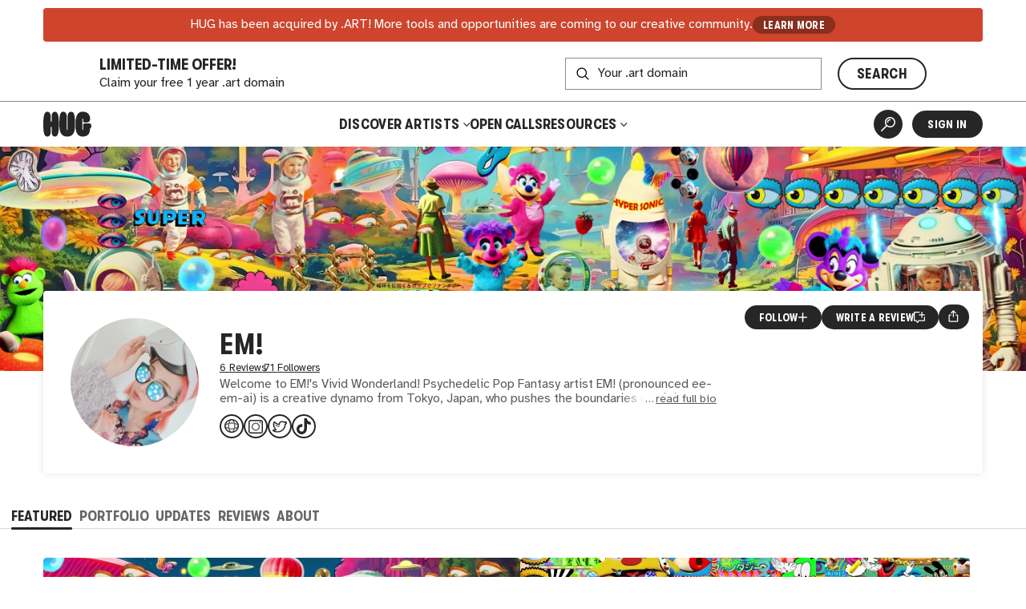

--- FILE ---
content_type: text/html
request_url: https://hug.art/artists/emi
body_size: 2514
content:
<!DOCTYPE html><html lang="en"><head><meta charset="utf-8"><link rel="icon" href="/favicon.png"><meta name="viewport" content="width=device-width,initial-scale=1,viewport-fit=cover"><script>"thehug.xyz"==window.location.hostname&&(console.log("redirecting to hug.art"),window.location.replace(`https://hug.art${window.location.pathname}`))</script><meta name="theme-color" content="#ffffff"><meta name="msapplication-navbutton-color" content="#ffffff"><meta name="apple-mobile-web-app-capable" content="yes"><meta name="apple-mobile-web-app-status-bar-style" content="#ffffff"><link rel="apple-touch-icon" href="/favicon_192.png"><link rel="manifest" href="/manifest.json"><title>EM! | Artist | HUG</title><script>!function(e,t,a,n,g){e[n]=e[n]||[],e[n].push({"gtm.start":(new Date).getTime(),event:"gtm.js"});var m=t.getElementsByTagName(a)[0],r=t.createElement(a);r.async=!0,r.src="https://www.googletagmanager.com/gtm.js?id=GTM-MW7BN99N",m.parentNode.insertBefore(r,m)}(window,document,"script","dataLayer")</script><script defer="defer" src="/static/js/main.e974b729.js"></script><link href="/static/css/main.ca793f5b.css" rel="stylesheet"><meta name="description" content="Learn more about and connect with artist EM!. Discover and shop their artwork." data-rh="true"><meta property="og:type" content="website" data-rh="true"><meta property="og:title" content="EM! | HUG" data-rh="true"><meta property="og:description" content="Learn more about and connect with EM!. Discover and shop their artwork." data-rh="true"><meta property="og:image" content="https://thehug.xyz/assets/artists/emi/collection-6b265644-f2e5-4041-a0d2-bacbb873f6db_600" data-rh="true"><meta property="og:image:alt" content="Artwork by EM!." data-rh="true"><meta name="twitter:title" content="EM! | HUG" data-rh="true"><meta name="twitter:description" content="Learn more about and connect with EM!. Discover and shop their artwork." data-rh="true"><meta name="twitter:image" content="https://thehug.xyz/assets/artists/emi/collection-6b265644-f2e5-4041-a0d2-bacbb873f6db_600" data-rh="true"><meta name="twitter:image:alt" content="Artwork by EM!." data-rh="true"><meta name="twitter:site" content="@thehugxyz" data-rh="true"><meta name="twitter:card" content="summary_large_image" data-rh="true"><link rel="canonical" href="https://hug.art/artists/emi" data-rh="true"></head><body><noscript><iframe src="https://www.googletagmanager.com/ns.html?id=GTM-MW7BN99N" height="0" width="0" style="display:none;visibility:hidden"></iframe></noscript><noscript>You need to enable JavaScript to run this app.</noscript><div id="root"></div></body></html>